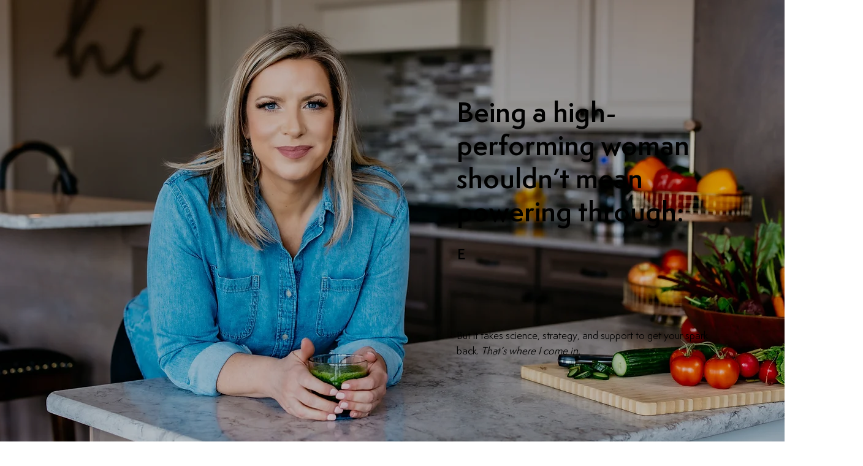

--- FILE ---
content_type: text/css; charset=utf-8
request_url: https://www.takechargeholistichealth.com/_serverless/pro-gallery-css-v4-server/layoutCss?ver=2&id=comp-meisbyyl&items=3461_1366_1708%7C3518_968_1210%7C3467_1317_1646%7C3461_1366_1708%7C3518_968_1210%7C3467_1317_1646%7C3461_1366_1708%7C3518_968_1210%7C3467_1317_1646%7C3461_1366_1708%7C3518_968_1210%7C3467_1317_1646%7C3461_1366_1708%7C3518_968_1210%7C3467_1317_1646%7C3461_1366_1708%7C3518_968_1210%7C3467_1317_1646%7C3461_1366_1708%7C3518_968_1210&container=3549.46875_394.953125_595.640625_720&options=layoutParams_cropRatio:100%25/100%25%7ClayoutParams_structure_galleryRatio_value:0%7ClayoutParams_repeatingGroupTypes:%7ClayoutParams_gallerySpacing:0%7CgroupTypes:1%7CnumberOfImagesPerRow:4%7CfixedColumns:1%7CcollageAmount:0.8%7CtextsVerticalPadding:0%7CtextsHorizontalPadding:0%7CcalculateTextBoxHeightMode:MANUAL%7CtargetItemSize:30%7CcubeRatio:100%25/100%25%7CexternalInfoHeight:0%7CexternalInfoWidth:0%7CisRTL:false%7CisVertical:false%7CminItemSize:120%7CgroupSize:1%7CchooseBestGroup:true%7CcubeImages:true%7CcubeType:fit%7CsmartCrop:false%7CcollageDensity:1%7CimageMargin:0%7ChasThumbnails:false%7CgalleryThumbnailsAlignment:bottom%7CgridStyle:1%7CtitlePlacement:SHOW_BELOW%7CarrowsSize:20%7CslideshowInfoSize:0%7CimageInfoType:NO_BACKGROUND%7CtextBoxHeight:0%7CscrollDirection:1%7CgalleryLayout:5%7CgallerySizeType:smart%7CgallerySize:30%7CcropOnlyFill:false%7CnumberOfImagesPerCol:1%7CgroupsPerStrip:0%7Cscatter:0%7CenableInfiniteScroll:true%7CthumbnailSpacings:5%7CarrowsPosition:0%7CthumbnailSize:120%7CcalculateTextBoxWidthMode:PERCENT%7CtextBoxWidthPercent:50%7CuseMaxDimensions:false%7CrotatingGroupTypes:%7CrotatingCropRatios:%7CgallerySizePx:0%7CplaceGroupsLtr:false
body_size: 52
content:
#pro-gallery-comp-meisbyyl .pro-gallery-parent-container{ width: 395px !important; height: 596px !important; } #pro-gallery-comp-meisbyyl [data-hook="item-container"][data-idx="0"].gallery-item-container{opacity: 1 !important;display: block !important;transition: opacity .2s ease !important;top: 0px !important;left: 0px !important;right: auto !important;height: 595px !important;width: 394px !important;} #pro-gallery-comp-meisbyyl [data-hook="item-container"][data-idx="0"] .gallery-item-common-info-outer{height: 100% !important;} #pro-gallery-comp-meisbyyl [data-hook="item-container"][data-idx="0"] .gallery-item-common-info{height: 100% !important;width: 100% !important;} #pro-gallery-comp-meisbyyl [data-hook="item-container"][data-idx="0"] .gallery-item-wrapper{width: 394px !important;height: 595px !important;margin: 0 !important;} #pro-gallery-comp-meisbyyl [data-hook="item-container"][data-idx="0"] .gallery-item-content{width: 394px !important;height: 493px !important;margin: 51px 0px !important;opacity: 1 !important;} #pro-gallery-comp-meisbyyl [data-hook="item-container"][data-idx="0"] .gallery-item-hover{width: 394px !important;height: 493px !important;opacity: 1 !important;} #pro-gallery-comp-meisbyyl [data-hook="item-container"][data-idx="0"] .item-hover-flex-container{width: 394px !important;height: 493px !important;margin: 51px 0px !important;opacity: 1 !important;} #pro-gallery-comp-meisbyyl [data-hook="item-container"][data-idx="0"] .gallery-item-wrapper img{width: 100% !important;height: 100% !important;opacity: 1 !important;} #pro-gallery-comp-meisbyyl [data-hook="item-container"][data-idx="1"].gallery-item-container{opacity: 1 !important;display: block !important;transition: opacity .2s ease !important;top: 0px !important;left: 394px !important;right: auto !important;height: 595px !important;width: 394px !important;} #pro-gallery-comp-meisbyyl [data-hook="item-container"][data-idx="1"] .gallery-item-common-info-outer{height: 100% !important;} #pro-gallery-comp-meisbyyl [data-hook="item-container"][data-idx="1"] .gallery-item-common-info{height: 100% !important;width: 100% !important;} #pro-gallery-comp-meisbyyl [data-hook="item-container"][data-idx="1"] .gallery-item-wrapper{width: 394px !important;height: 595px !important;margin: 0 !important;} #pro-gallery-comp-meisbyyl [data-hook="item-container"][data-idx="1"] .gallery-item-content{width: 394px !important;height: 493px !important;margin: 51px 0px !important;opacity: 1 !important;} #pro-gallery-comp-meisbyyl [data-hook="item-container"][data-idx="1"] .gallery-item-hover{width: 394px !important;height: 493px !important;opacity: 1 !important;} #pro-gallery-comp-meisbyyl [data-hook="item-container"][data-idx="1"] .item-hover-flex-container{width: 394px !important;height: 493px !important;margin: 51px 0px !important;opacity: 1 !important;} #pro-gallery-comp-meisbyyl [data-hook="item-container"][data-idx="1"] .gallery-item-wrapper img{width: 100% !important;height: 100% !important;opacity: 1 !important;} #pro-gallery-comp-meisbyyl [data-hook="item-container"][data-idx="2"].gallery-item-container{opacity: 1 !important;display: block !important;transition: opacity .2s ease !important;top: 0px !important;left: 788px !important;right: auto !important;height: 595px !important;width: 394px !important;} #pro-gallery-comp-meisbyyl [data-hook="item-container"][data-idx="2"] .gallery-item-common-info-outer{height: 100% !important;} #pro-gallery-comp-meisbyyl [data-hook="item-container"][data-idx="2"] .gallery-item-common-info{height: 100% !important;width: 100% !important;} #pro-gallery-comp-meisbyyl [data-hook="item-container"][data-idx="2"] .gallery-item-wrapper{width: 394px !important;height: 595px !important;margin: 0 !important;} #pro-gallery-comp-meisbyyl [data-hook="item-container"][data-idx="2"] .gallery-item-content{width: 394px !important;height: 492px !important;margin: 51px 0px !important;opacity: 1 !important;} #pro-gallery-comp-meisbyyl [data-hook="item-container"][data-idx="2"] .gallery-item-hover{width: 394px !important;height: 492px !important;opacity: 1 !important;} #pro-gallery-comp-meisbyyl [data-hook="item-container"][data-idx="2"] .item-hover-flex-container{width: 394px !important;height: 492px !important;margin: 51px 0px !important;opacity: 1 !important;} #pro-gallery-comp-meisbyyl [data-hook="item-container"][data-idx="2"] .gallery-item-wrapper img{width: 100% !important;height: 100% !important;opacity: 1 !important;} #pro-gallery-comp-meisbyyl [data-hook="item-container"][data-idx="3"]{display: none !important;} #pro-gallery-comp-meisbyyl [data-hook="item-container"][data-idx="4"]{display: none !important;} #pro-gallery-comp-meisbyyl [data-hook="item-container"][data-idx="5"]{display: none !important;} #pro-gallery-comp-meisbyyl [data-hook="item-container"][data-idx="6"]{display: none !important;} #pro-gallery-comp-meisbyyl [data-hook="item-container"][data-idx="7"]{display: none !important;} #pro-gallery-comp-meisbyyl [data-hook="item-container"][data-idx="8"]{display: none !important;} #pro-gallery-comp-meisbyyl [data-hook="item-container"][data-idx="9"]{display: none !important;} #pro-gallery-comp-meisbyyl [data-hook="item-container"][data-idx="10"]{display: none !important;} #pro-gallery-comp-meisbyyl [data-hook="item-container"][data-idx="11"]{display: none !important;} #pro-gallery-comp-meisbyyl [data-hook="item-container"][data-idx="12"]{display: none !important;} #pro-gallery-comp-meisbyyl [data-hook="item-container"][data-idx="13"]{display: none !important;} #pro-gallery-comp-meisbyyl [data-hook="item-container"][data-idx="14"]{display: none !important;} #pro-gallery-comp-meisbyyl [data-hook="item-container"][data-idx="15"]{display: none !important;} #pro-gallery-comp-meisbyyl [data-hook="item-container"][data-idx="16"]{display: none !important;} #pro-gallery-comp-meisbyyl [data-hook="item-container"][data-idx="17"]{display: none !important;} #pro-gallery-comp-meisbyyl [data-hook="item-container"][data-idx="18"]{display: none !important;} #pro-gallery-comp-meisbyyl [data-hook="item-container"][data-idx="19"]{display: none !important;} #pro-gallery-comp-meisbyyl .pro-gallery-prerender{height:596px !important;}#pro-gallery-comp-meisbyyl {height:596px !important; width:395px !important;}#pro-gallery-comp-meisbyyl .pro-gallery-margin-container {height:596px !important;}#pro-gallery-comp-meisbyyl .one-row:not(.thumbnails-gallery) {height:595px !important; width:394px !important;}#pro-gallery-comp-meisbyyl .one-row:not(.thumbnails-gallery) .gallery-horizontal-scroll {height:595px !important;}#pro-gallery-comp-meisbyyl .pro-gallery-parent-container:not(.gallery-slideshow) [data-hook=group-view] .item-link-wrapper::before {height:595px !important; width:394px !important;}#pro-gallery-comp-meisbyyl .pro-gallery-parent-container {height:596px !important; width:395px !important;}

--- FILE ---
content_type: text/css; charset=utf-8
request_url: https://www.takechargeholistichealth.com/_serverless/pro-gallery-css-v4-server/layoutCss?ver=2&id=comp-mej3bgv04&items=3310_1000_1292%7C3512_1000_1287%7C3280_1019_1359%7C3310_1000_1292%7C3512_1000_1287%7C3280_1019_1359%7C3310_1000_1292%7C3512_1000_1287%7C3280_1019_1359%7C3310_1000_1292%7C3512_1000_1287%7C3280_1019_1359%7C3310_1000_1292%7C3512_1000_1287%7C3280_1019_1359%7C3310_1000_1292%7C3512_1000_1287%7C3280_1019_1359%7C3310_1000_1292%7C3512_1000_1287&container=9347.796875_394.953125_595.640625_720&options=layoutParams_cropRatio:100%25/100%25%7ClayoutParams_structure_galleryRatio_value:0%7ClayoutParams_repeatingGroupTypes:%7ClayoutParams_gallerySpacing:0%7CgroupTypes:1%7CnumberOfImagesPerRow:4%7CfixedColumns:1%7CcollageAmount:0.8%7CtextsVerticalPadding:0%7CtextsHorizontalPadding:0%7CcalculateTextBoxHeightMode:MANUAL%7CtargetItemSize:30%7CcubeRatio:100%25/100%25%7CexternalInfoHeight:0%7CexternalInfoWidth:0%7CisRTL:false%7CisVertical:false%7CminItemSize:120%7CgroupSize:1%7CchooseBestGroup:true%7CcubeImages:true%7CcubeType:fit%7CsmartCrop:false%7CcollageDensity:1%7CimageMargin:0%7ChasThumbnails:false%7CgalleryThumbnailsAlignment:bottom%7CgridStyle:1%7CtitlePlacement:SHOW_BELOW%7CarrowsSize:20%7CslideshowInfoSize:0%7CimageInfoType:NO_BACKGROUND%7CtextBoxHeight:0%7CscrollDirection:1%7CgalleryLayout:5%7CgallerySizeType:smart%7CgallerySize:30%7CcropOnlyFill:false%7CnumberOfImagesPerCol:1%7CgroupsPerStrip:0%7Cscatter:0%7CenableInfiniteScroll:true%7CthumbnailSpacings:5%7CarrowsPosition:0%7CthumbnailSize:120%7CcalculateTextBoxWidthMode:PERCENT%7CtextBoxWidthPercent:50%7CuseMaxDimensions:false%7CrotatingGroupTypes:%7CrotatingCropRatios:%7CgallerySizePx:0%7CplaceGroupsLtr:false
body_size: -62
content:
#pro-gallery-comp-mej3bgv04 .pro-gallery-parent-container{ width: 395px !important; height: 596px !important; } #pro-gallery-comp-mej3bgv04 [data-hook="item-container"][data-idx="0"].gallery-item-container{opacity: 1 !important;display: block !important;transition: opacity .2s ease !important;top: 0px !important;left: 0px !important;right: auto !important;height: 595px !important;width: 394px !important;} #pro-gallery-comp-mej3bgv04 [data-hook="item-container"][data-idx="0"] .gallery-item-common-info-outer{height: 100% !important;} #pro-gallery-comp-mej3bgv04 [data-hook="item-container"][data-idx="0"] .gallery-item-common-info{height: 100% !important;width: 100% !important;} #pro-gallery-comp-mej3bgv04 [data-hook="item-container"][data-idx="0"] .gallery-item-wrapper{width: 394px !important;height: 595px !important;margin: 0 !important;} #pro-gallery-comp-mej3bgv04 [data-hook="item-container"][data-idx="0"] .gallery-item-content{width: 394px !important;height: 509px !important;margin: 43px 0px !important;opacity: 1 !important;} #pro-gallery-comp-mej3bgv04 [data-hook="item-container"][data-idx="0"] .gallery-item-hover{width: 394px !important;height: 509px !important;opacity: 1 !important;} #pro-gallery-comp-mej3bgv04 [data-hook="item-container"][data-idx="0"] .item-hover-flex-container{width: 394px !important;height: 509px !important;margin: 43px 0px !important;opacity: 1 !important;} #pro-gallery-comp-mej3bgv04 [data-hook="item-container"][data-idx="0"] .gallery-item-wrapper img{width: 100% !important;height: 100% !important;opacity: 1 !important;} #pro-gallery-comp-mej3bgv04 [data-hook="item-container"][data-idx="1"].gallery-item-container{opacity: 1 !important;display: block !important;transition: opacity .2s ease !important;top: 0px !important;left: 394px !important;right: auto !important;height: 595px !important;width: 394px !important;} #pro-gallery-comp-mej3bgv04 [data-hook="item-container"][data-idx="1"] .gallery-item-common-info-outer{height: 100% !important;} #pro-gallery-comp-mej3bgv04 [data-hook="item-container"][data-idx="1"] .gallery-item-common-info{height: 100% !important;width: 100% !important;} #pro-gallery-comp-mej3bgv04 [data-hook="item-container"][data-idx="1"] .gallery-item-wrapper{width: 394px !important;height: 595px !important;margin: 0 !important;} #pro-gallery-comp-mej3bgv04 [data-hook="item-container"][data-idx="1"] .gallery-item-content{width: 394px !important;height: 507px !important;margin: 44px 0px !important;opacity: 1 !important;} #pro-gallery-comp-mej3bgv04 [data-hook="item-container"][data-idx="1"] .gallery-item-hover{width: 394px !important;height: 507px !important;opacity: 1 !important;} #pro-gallery-comp-mej3bgv04 [data-hook="item-container"][data-idx="1"] .item-hover-flex-container{width: 394px !important;height: 507px !important;margin: 44px 0px !important;opacity: 1 !important;} #pro-gallery-comp-mej3bgv04 [data-hook="item-container"][data-idx="1"] .gallery-item-wrapper img{width: 100% !important;height: 100% !important;opacity: 1 !important;} #pro-gallery-comp-mej3bgv04 [data-hook="item-container"][data-idx="2"].gallery-item-container{opacity: 1 !important;display: block !important;transition: opacity .2s ease !important;top: 0px !important;left: 788px !important;right: auto !important;height: 595px !important;width: 394px !important;} #pro-gallery-comp-mej3bgv04 [data-hook="item-container"][data-idx="2"] .gallery-item-common-info-outer{height: 100% !important;} #pro-gallery-comp-mej3bgv04 [data-hook="item-container"][data-idx="2"] .gallery-item-common-info{height: 100% !important;width: 100% !important;} #pro-gallery-comp-mej3bgv04 [data-hook="item-container"][data-idx="2"] .gallery-item-wrapper{width: 394px !important;height: 595px !important;margin: 0 !important;} #pro-gallery-comp-mej3bgv04 [data-hook="item-container"][data-idx="2"] .gallery-item-content{width: 394px !important;height: 525px !important;margin: 35px 0px !important;opacity: 1 !important;} #pro-gallery-comp-mej3bgv04 [data-hook="item-container"][data-idx="2"] .gallery-item-hover{width: 394px !important;height: 525px !important;opacity: 1 !important;} #pro-gallery-comp-mej3bgv04 [data-hook="item-container"][data-idx="2"] .item-hover-flex-container{width: 394px !important;height: 525px !important;margin: 35px 0px !important;opacity: 1 !important;} #pro-gallery-comp-mej3bgv04 [data-hook="item-container"][data-idx="2"] .gallery-item-wrapper img{width: 100% !important;height: 100% !important;opacity: 1 !important;} #pro-gallery-comp-mej3bgv04 [data-hook="item-container"][data-idx="3"]{display: none !important;} #pro-gallery-comp-mej3bgv04 [data-hook="item-container"][data-idx="4"]{display: none !important;} #pro-gallery-comp-mej3bgv04 [data-hook="item-container"][data-idx="5"]{display: none !important;} #pro-gallery-comp-mej3bgv04 [data-hook="item-container"][data-idx="6"]{display: none !important;} #pro-gallery-comp-mej3bgv04 [data-hook="item-container"][data-idx="7"]{display: none !important;} #pro-gallery-comp-mej3bgv04 [data-hook="item-container"][data-idx="8"]{display: none !important;} #pro-gallery-comp-mej3bgv04 [data-hook="item-container"][data-idx="9"]{display: none !important;} #pro-gallery-comp-mej3bgv04 [data-hook="item-container"][data-idx="10"]{display: none !important;} #pro-gallery-comp-mej3bgv04 [data-hook="item-container"][data-idx="11"]{display: none !important;} #pro-gallery-comp-mej3bgv04 [data-hook="item-container"][data-idx="12"]{display: none !important;} #pro-gallery-comp-mej3bgv04 [data-hook="item-container"][data-idx="13"]{display: none !important;} #pro-gallery-comp-mej3bgv04 [data-hook="item-container"][data-idx="14"]{display: none !important;} #pro-gallery-comp-mej3bgv04 [data-hook="item-container"][data-idx="15"]{display: none !important;} #pro-gallery-comp-mej3bgv04 [data-hook="item-container"][data-idx="16"]{display: none !important;} #pro-gallery-comp-mej3bgv04 [data-hook="item-container"][data-idx="17"]{display: none !important;} #pro-gallery-comp-mej3bgv04 [data-hook="item-container"][data-idx="18"]{display: none !important;} #pro-gallery-comp-mej3bgv04 [data-hook="item-container"][data-idx="19"]{display: none !important;} #pro-gallery-comp-mej3bgv04 .pro-gallery-prerender{height:596px !important;}#pro-gallery-comp-mej3bgv04 {height:596px !important; width:395px !important;}#pro-gallery-comp-mej3bgv04 .pro-gallery-margin-container {height:596px !important;}#pro-gallery-comp-mej3bgv04 .one-row:not(.thumbnails-gallery) {height:595px !important; width:394px !important;}#pro-gallery-comp-mej3bgv04 .one-row:not(.thumbnails-gallery) .gallery-horizontal-scroll {height:595px !important;}#pro-gallery-comp-mej3bgv04 .pro-gallery-parent-container:not(.gallery-slideshow) [data-hook=group-view] .item-link-wrapper::before {height:595px !important; width:394px !important;}#pro-gallery-comp-mej3bgv04 .pro-gallery-parent-container {height:596px !important; width:395px !important;}